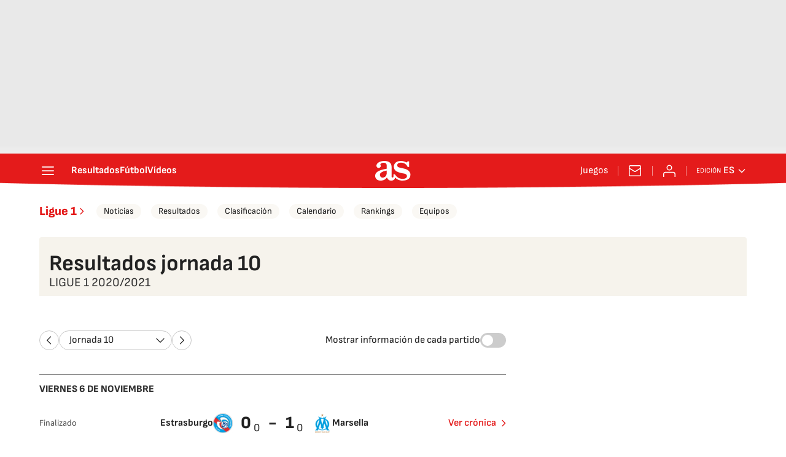

--- FILE ---
content_type: application/x-javascript;charset=utf-8
request_url: https://smetrics.as.com/id?d_visid_ver=5.5.0&d_fieldgroup=A&mcorgid=2387401053DB208C0A490D4C%40AdobeOrg&mid=78500221629582830582156345054930143682&ts=1768731200606
body_size: -37
content:
{"mid":"78500221629582830582156345054930143682"}